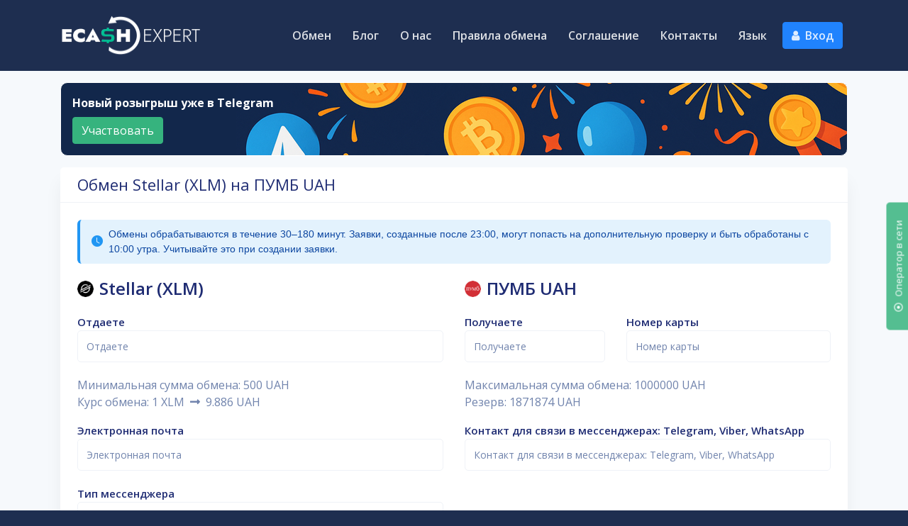

--- FILE ---
content_type: text/html; charset=UTF-8
request_url: https://ecash.expert/exchange/xlm-pmbbuah
body_size: 10225
content:

<!doctype html><html lang="ru"><head><meta charset="utf-8"><meta name="csrf" content="3162762495-8a4b1f20a26fa78a042d8882343d1551"><meta name="viewport" content="width=device-width,initial-scale=1.0,user-scalable=0"><meta name="keywords" content=""><meta name="description" content="
  Обмен Stellar (XLM) на ПУМБ UAH
  
    Заполните форму: Укажите все необходимые данные в пр..."><meta name="msapplication-TileColor" content="#da532c"><meta name="theme-color" content="#ffffff"><title>Обмен Stellar (XLM) на ПУМБ UAH</title><link rel="stylesheet" type="text/css" href="/site-squalo/styles.css?v=1767595244"><link rel="icon" type="image/png" sizes="32x32" href="/site-squalo/favicon-32x32.png"><link rel="icon" type="image/png" sizes="16x16" href="/site-squalo/favicon-16x16.png"><link rel="apple-touch-icon" sizes="180x180" href="/site-squalo/apple-touch-icon.png"><link rel="mask-icon" href="/site-squalo/safari-pinned-tab.svg" color="#5bbad5"><link rel="manifest" href="/site-squalo/site.webmanifest"><script src="/site-squalo/scripts.js?v=1767595244"></script><!-- Google tag (gtag.js) -->
<script async src="https://www.googletagmanager.com/gtag/js?id=G-3KP8RW27C2"></script>
<script src="https://analytics.ahrefs.com/analytics.js" data-key="b/d7pVGjDW4DukakHcAlDQ" async></script>


<link rel="icon" href="favicon.ico" type="image/x-icon">
<!-- Google tag (gtag.js) -->
<script async src="https://www.googletagmanager.com/gtag/js?id=G-3KP8RW27C2"></script>


<!-- Support widget -->









<script type="text/javascript">
$(document).ready(function() {
var getWidgetHash = (hs) => {
    return hs[language]?hs[language]:Object.values(hs)[0];
}

(function(d, w, s) {
    var widgetHash = getWidgetHash({'ru':'E9dL25qgveSrOyaeqfcc','uk':'jWXjaLvpbQ9m1KXtaSrA','en':'JdjPXpDvatlq2Oig7cai'}), bch = d.createElement(s); bch.type = 'text/javascript'; bch.async = true;
    bch.src = '//widgets.binotel.com/chat/widgets/' + widgetHash + '.js';
    var sn = d.getElementsByTagName(s)[0]; sn.parentNode.insertBefore(bch, sn);
})(document, window, 'script');
});
</script>



<script>
  window.dataLayer = window.dataLayer || [];
  function gtag(){dataLayer.push(arguments);}
  gtag('js', new Date());

  gtag('config', 'G-3KP8RW27C2');
</script>


<script>var CARD_ADDITIONAL_FIELDS = {amount: 0};</script>


<link rel="stylesheet" href="https://cdnjs.cloudflare.com/ajax/libs/font-awesome/4.7.0/css/font-awesome.min.css">
<link rel="stylesheet" href="https://cdnjs.cloudflare.com/ajax/libs/font-awesome/4.7.0/css/font-awesome.min.css">
<style>
.fa {
  
}

.fa:hover {
    opacity: 0.7;
}

.fa-facebook {
  background: #3B5998;
  color: white;
}

.fa-twitter {
   background: #55ACEE; 
  color: white;
padding: 9px;
  font-size: 25px;
  width: 48px;
  text-align: center;
  text-decoration: none;
  margin: 5px 2px;
}




.fa-youtube {
 background: #bb0000; 
  color: white;
padding: 20px;
  font-size: 30px;
  width: 66px;
  text-align: center;
  text-decoration: none;
  margin: 5px 2px;
}

.fa-instagram {
  background: #125688; 
  color: white;
padding: 9px;
  font-size: 25px;
  width: 48px;
  text-align: center;
  text-decoration: none;
  margin: 5px 2px;
}

.fa-telegram {
   background: #1993eb; 
  color: white;
padding: 9px;
  font-size: 25px;
  width: 48px;
  text-align: center;
  text-decoration: none;
  margin: 5px 2px;
}






</style>


<style>
  .instruction-block {
    width: 100%;
    box-sizing: border-box;
    padding: 24px;
    background-color: #ffffff;
    border: 1px solid #e0e0e0;
    border-radius: 12px;
    font-family: Arial, sans-serif;
    color: #222;
    line-height: 1.6;
  }

  .instruction-block h3 {
    font-size: 24px;
    margin-top: 0;
    margin-bottom: 20px;
    color: #111;
  }

  .instruction-block ol {
    counter-reset: step-counter;
    list-style: none;
    padding-left: 0;
  }

  .instruction-block li {
    counter-increment: step-counter;
    margin-bottom: 18px;
    position: relative;
    padding-left: 36px;
  }

  .instruction-block li::before {
    content: counter(step-counter);
    position: absolute;
    left: 0;
    top: 0;
    background-color: #007BFF;
    color: #fff;
    border-radius: 50%;
    width: 28px;
    height: 28px;
    display: flex;
    align-items: center;
    justify-content: center;
    font-weight: bold;
    font-size: 14px;
  }

  .instruction-block p {
    font-weight: 500;
    color: #a00;
    margin-top: 24px;
  }

  @media (max-width: 600px) {
    .instruction-block {
      padding: 16px;
    }

    .instruction-block h3 {
      font-size: 20px;
    }

    .instruction-block li {
      padding-left: 32px;
    }

    .instruction-block li::before {
      width: 24px;
      height: 24px;
      font-size: 12px;
    }
  }
</style>

<style> .exchange-note-commission { background: #e8f5e9;     border-left: 4px solid #4caf50;     padding: 10px 16px;     font-family: 'Inter', sans-serif;     font-size: 14px;     color: #2e7d32;     border-radius: 6px;     display: flex;     align-items: центр;     margin-bottom: 16px;   } .exchange-note-commission i { margin-right: 8px;     font-size: 16px;     color: #4caf50;   } </style> <link href="https://cdn.jsdelivr.net/npm/bootstrap-icons@1.10.5/font/bootstrap-icons.css" rel="stylesheet">
<style>   .exchange-time-note {     background: #e3f2fd;     border-left: 4px solid #2196f3;     padding: 10px 16px;     font-family: 'Inter', sans-serif;     font-size: 14px;     color: #0d47a1;     border-radius: 6px;     display: flex;     align-items: center;     margin-bottom: 16px;   }    .exchange-time-note i {     margin-right: 8px;     font-size: 16px;     color: #2196f3;   } </style>    <link href="https://cdn.jsdelivr.net/npm/bootstrap-icons@1.10.5/font/bootstrap-icons.css" rel="stylesheet">
<style>   .exchange-time-note {     background: #e3f2fd;     border-left: 4px solid #2196f3;     padding: 10px 16px;     font-family: 'Inter', sans-serif;     font-size: 14px;     color: #0d47a1;     border-radius: 6px;     display: flex;     align-items: center;     margin-bottom: 16px;   }    .exchange-time-note i {     margin-right: 8px;     font-size: 16px;     color: #2196f3;   } </style>    <link href="https://cdn.jsdelivr.net/npm/bootstrap-icons@1.10.5/font/bootstrap-icons.css" rel="stylesheet">
<style>   .urgent-exchange-box {     background-color: #f5f8fa;     border-left: 4px solid #007bff;     padding: 14px 18px;     margin: 20px 0;     font-family: 'Inter', sans-serif;     font-size: 15px;     color: #0c2d48;     border-radius: 6px;   }    .urgent-exchange-box strong {     color: #007bff;   } </style>  
<style>   .exchange-note {     background: #fff3e0;     border-left: 4px solid #ff9800;     padding: 10px 16px;     font-family: 'Inter', sans-serif;     font-size: 14px;     color: #e65100;     border-radius: 6px;     display: flex;     align-items: center;     margin-bottom: 16px;   }    .exchange-note i {     margin-right: 8px;     font-size: 16px;     color: #ff9800;   } </style>    <link href="https://cdn.jsdelivr.net/npm/bootstrap-icons@1.10.5/font/bootstrap-icons.css" rel="stylesheet">
<style>   .exchange-note-verify {     background: #f3e5f5;     border-left: 4px solid #9c27b0;     padding: 10px 16px;     font-family: 'Inter', sans-serif;     font-size: 14px;     color: #6a1b9a;     border-radius: 6px;     display: flex;     align-items: center;     margin-bottom: 16px;   }    .exchange-note-verify i {     margin-right: 8px;     font-size: 16px;     color: #9c27b0;   } </style>   
<link href="https://cdn.jsdelivr.net/npm/bootstrap-icons@1.10.5/font/bootstrap-icons.css" rel="stylesheet">



<style>
/* ===== Ecash Expert — блок описания для страницы обмена (BEP20→Monobank) ===== */
.ecex-exchange {color:#1b2838; font-family:Inter,system-ui,-apple-system,"Segoe UI",Roboto,sans-serif;}
.ecex-exchange .hero {display:grid; grid-template-columns:1.4fr .9fr; gap:24px; align-items:center;
  background:linear-gradient(180deg,#fff 0%,#f1f5f9 100%);
  border:1px solid rgba(0,0,0,.08); border-radius:18px; padding:clamp(18px,3vw,32px);
  box-shadow:0 4px 14px rgba(0,0,0,.08); margin-bottom:28px;
}
.ecex-exchange .hero h2 {font-size:clamp(22px,3.2vw,34px); line-height:1.1; margin:0 0 10px; font-weight:800; color:#0066ff;}
.ecex-exchange .hero p {margin:6px 0 0; color:#4b5563;}
.ecex-exchange .media {display:flex; justify-content:center;}
.ecex-exchange .media img {width:100%; max-width:420px; border-radius:16px; border:1px solid rgba(0,0,0,.08);}

.ecex-exchange .section {margin-top:28px; background:#fff; border:1px solid rgba(0,0,0,.08);
  border-radius:16px; padding:clamp(16px,2.2vw,24px); box-shadow:0 4px 14px rgba(0,0,0,.06);}
.ecex-exchange .section h3 {font-size:clamp(18px,2.2vw,24px); margin:0 0 10px; font-weight:800; color:#0066ff;}
.ecex-exchange p {margin:10px 0; color:#1b2838;}
.ecex-exchange .muted {color:#4b5563;}

.ecex-exchange .steps {counter-reset:s; display:grid; gap:10px; margin:10px 0 0; padding:0;}
.ecex-exchange .steps li {list-style:none; position:relative; padding:10px 12px 10px 46px;
  background:#f9fafb; border:1px solid rgba(0,0,0,.08); border-radius:12px;}
.ecex-exchange .steps li::before {counter-increment:s; content:counter(s); position:absolute; left:12px; top:50%;
  transform:translateY(-50%); width:26px; height:26px; border-radius:50%; display:grid; place-items:center;
  font-weight:700; font-size:13px; color:#fff; background:linear-gradient(135deg,#0066ff,#22c55e);
  box-shadow:0 2px 8px rgba(0,102,255,.25);}

.ecex-exchange .grid-2 {display:grid; gap:16px; grid-template-columns:1fr 1fr;}
.ecex-exchange .feature {background:#f9fafb; border:1px solid rgba(0,0,0,.08); border-radius:14px; padding:14px;}
.ecex-exchange .feature h4 {margin:0 0 6px; font-weight:700; color:#0066ff;}
.ecex-exchange .bullets {margin:8px 0 0; padding-left:18px; color:#4b5563;}
.ecex-exchange .bullets li {margin:6px 0;}

.ecex-exchange .faq > div {border:1px solid rgba(0,0,0,.08); border-radius:14px; padding:12px 14px; margin:10px 0; background:#f9fafb;}
.ecex-exchange .faq h4 {margin:0 0 6px; font-size:16px; color:#0066ff; font-weight:700;}
.ecex-exchange .note {background:rgba(0,102,255,.06); border:1px dashed rgba(0,102,255,.3); padding:12px 14px; border-radius:12px; color:#1b2838;}

.ecex-exchange .tagline {margin-top:14px; font-size:13px; color:#4b5563;}

/* responsive */
@media (max-width:900px){
  .ecex-exchange .hero {grid-template-columns:1fr;}
  .ecex-exchange .grid-2 {grid-template-columns:1fr;}
}
</style>
  <style>
    #ece-mono-ru{font-family:Inter,system-ui,-apple-system,Segoe UI,Roboto,"Noto Sans",sans-serif;color:#172033;background:#fff}
    #ece-mono-ru .wrap{max-width:1000px;margin:0 auto;padding:24px}

    /* ===== Герой ===== */
    #ece-mono-ru .hero{
      display:grid;
      grid-template-columns:minmax(0,1.1fr) minmax(0,.9fr);
      gap:24px;align-items:center
    }
    #ece-mono-ru .hero > *{min-width:0}

    /* (убрано .h-eyebrow и h1 в герое по просьбе пользователя) */

    #ece-mono-ru .lead{font-size:clamp(14px,1.7vw,16px);color:#394a61;margin:0 0 18px}

    /* ===== Плашки ===== */
    #ece-mono-ru .pills{display:flex;flex-wrap:wrap;gap:10px;margin:0 0 22px}
    #ece-mono-ru .pill{display:inline-flex;align-items:center;gap:8px;border:1px solid #e3e8f0;border-radius:999px;padding:8px 12px;font-size:13px;color:#172033;background:#fff}
    #ece-mono-ru .pill i{width:12px;height:12px;border-radius:50%}

    /* ===== Карта monobank ===== */
    #ece-mono-ru .card-visual{position:relative;aspect-ratio:1.586/1;max-width:480px;margin:0 auto;border-radius:16px;overflow:hidden;background:transparent;display:block}
    #ece-mono-ru .card-visual img{width:100%;height:auto;object-fit:contain;display:block;border:none;box-shadow:none;background:transparent}

    /* ===== Ряд брендов ===== */
    #ece-mono-ru .brand-row{display:flex;align-items:center;gap:12px;margin:10px 0 16px;flex-wrap:wrap}
    #ece-mono-ru .brand-row img{height:clamp(26px,4vw,34px);width:auto;object-fit:contain}
    #ece-mono-ru .brand-row .dash{height:1px;background:#d7dee8;flex:1;min-width:40px}

    /* ===== Сети с подписями ===== */
    #ece-mono-ru .networks{display:flex;flex-wrap:wrap;gap:12px;margin:10px 0 24px}
    #ece-mono-ru .network{display:inline-flex;align-items:center;gap:8px;font-size:13px;color:#2a3850;padding:6px 8px;border-radius:10px}
    #ece-mono-ru .network img{height:clamp(22px,4.2vw,26px);width:clamp(22px,4.2vw,26px);object-fit:contain;display:block}

    /* ===== Ссылки ===== */
    #ece-mono-ru .cta-row{display:flex;flex-wrap:wrap;gap:10px;margin:0 0 24px}
    #ece-mono-ru .cta-row a{display:inline-flex;align-items:center;gap:10px;border:1px solid #e3e8f0;border-radius:12px;padding:12px 14px;font-size:14px;color:#172033;text-decoration:none;background:#fff;transition:transform .12s ease;min-height:44px}
    #ece-mono-ru .cta-row a:hover{transform:translateY(-1px)}
    #ece-mono-ru .cta-row img.icon{width:clamp(16px,3.8vw,18px);height:clamp(16px,3.8vw,18px);object-fit:contain;display:block}

    /* ===== Контент ===== */
    #ece-mono-ru h1{font-weight:800;line-height:1.2;margin:0 0 12px;font-size:clamp(22px,3.2vw,32px)}
    #ece-mono-ru h2{font-size:clamp(18px,2.2vw,22px);margin:20px 0 10px}
    #ece-mono-ru p{margin:8px 0;color:#2a3850;line-height:1.7}
    #ece-mono-ru ul{margin:10px 0 10px 18px}
    #ece-mono-ru li{margin:6px 0}
    #ece-mono-ru .grid{display:grid;grid-template-columns:minmax(0,1fr) minmax(0,1fr);gap:18px}
    #ece-mono-ru .card{border:1px solid #e3e8f0;border-radius:14px;padding:14px;background:#fff}
    #ece-mono-ru .sep{height:1px;background:#e8edf5;margin:24px 0}

    /* ===== FAQ ===== */
    #ece-mono-ru .faq{margin-top:6px}
    #ece-mono-ru details{border:1px solid #e6ecf4;border-radius:12px;padding:12px 14px;background:#fff;transition:border-color .2s ease, background .2s ease}
    #ece-mono-ru details+details{margin-top:10px}
    #ece-mono-ru summary{cursor:pointer;list-style:none;font-weight:600;position:relative;padding-right:22px}
    #ece-mono-ru summary::-webkit-details-marker{display:none}
    #ece-mono-ru summary::after{content:"▾";position:absolute;right:0;top:0;transition:transform .2s ease}
    #ece-mono-ru details[open] summary::after{transform:rotate(-180deg)}
    #ece-mono-ru .faq-content{overflow:hidden;max-height:0;opacity:0;transition:max-height .28s ease,opacity .22s ease}
    #ece-mono-ru details[open] .faq-content{max-height:420px;opacity:1}
    #ece-mono-ru .faq-content p{margin:10px 0 0}

    /* ===== Нижний бейдж ===== */
    #ece-mono-ru .footer-badge{display:flex;justify-content:flex-end;margin:36px 0 0}
    #ece-mono-ru .footer-badge img{height:240px;width:auto;object-fit:contain;border:none;box-shadow:none;opacity:.98}

    /* ===== Мобайл ===== */
    @media (max-width:860px){
      #ece-mono-ru .hero{grid-template-columns:1fr}
      #ece-mono-ru .brand-row{justify-content:center}
      #ece-mono-ru .grid{grid-template-columns:1fr}
      #ece-mono-ru .card-visual{max-width:420px}
      #ece-mono-ru .footer-badge{justify-content:center}
      #ece-mono-ru .footer-badge img{height:200px}
    }



.ecex-aml {
  --ecx-bg: #ffffff;
  --ecx-surface: #ffffff;
  --ecx-text: #1f2937;
  --ecx-muted: #6b7280;
  --ecx-primary: #1e3a8a;
  --ecx-accent: #2563eb;
  --ecx-danger: #d9534f;
  --ecx-border: #e5e7eb;
  --ecx-badge: #f3f4f6;
  --ecx-shadow: 0 8px 24px rgba(0,0,0,0.06);
  font-family: Inter, system-ui, -apple-system, Segoe UI, Roboto, Arial, sans-serif;
  color: var(--ecx-text);
  background: var(--ecx-bg);
  padding: 40px 16px;
}

.ecex-aml .wrap { max-width:1100px; margin:0 auto; }
.ecex-aml .hero {
  background: var(--ecx-surface);
  border:1px solid var(--ecx-border);
  border-radius:16px;
  padding:28px;
  box-shadow:var(--ecx-shadow);
}
.ecex-aml .eyebrow {
  display:inline-block;
  font-size:12px;
  text-transform:uppercase;
  color:var(--ecx-accent);
  background:#eef2ff;
  border:1px solid #dbeafe;
  padding:6px 10px;
  border-radius:999px;
  margin-bottom:10px;
}
.ecex-aml h1 { margin:6px 0 8px; font-size:28px; color:var(--ecx-primary); }
.ecex-aml .subtitle { color:var(--ecx-muted); margin-bottom:18px; }
.ecex-aml .metrics { display:flex; gap:10px; flex-wrap:wrap; }
.ecex-aml .chip {
  background:var(--ecx-badge);
  border:1px solid var(--ecx-border);
  padding:6px 10px;
  border-radius:999px;
  font-size:13px;
  color:#374151;
}
.ecex-aml .grid { display:grid; gap:16px; margin-top:18px; }
@media (min-width:900px){ .ecex-aml .grid{ grid-template-columns:1fr 1fr; } }
.ecex-aml .card {
  background:var(--ecx-surface);
  border:1px solid var(--ecx-border);
  border-radius:14px;
  padding:22px;
  box-shadow:var(--ecx-shadow);
}
.ecex-aml h2,h3,h4{ color:#111827; }
.ecex-aml ul { margin:8px 0 0 18px; }
.ecex-aml a { color:var(--ecx-accent); text-decoration:none; }
.ecex-aml a:hover { text-decoration:underline; }
.ecex-aml .note {
  background:#fff7ed;
  border:1px solid #ffedd5;
  color:#7c2d12;
  padding:12px 14px;
  border-radius:12px;
  font-size:14px;
  margin-top:10px;
}
.ecex-aml .danger { color:var(--ecx-danger); font-weight:600; }
.ecex-aml details {
  border:1px solid var(--ecx-border);
  border-radius:12px;
  background:#fafafa;
  padding:12px 14px;
  margin-top:10px;
}
.ecex-aml summary {
  cursor:pointer;
  font-weight:600;
  color:#111827;
  list-style:none;
}
.ecex-aml summary::-webkit-details-marker{display:none;}
.ecex-aml .lists{display:grid;gap:12px;margin-top:10px;grid-template-columns:1fr;}
@media(min-width:800px){.ecex-aml .lists{grid-template-columns:1fr 1fr;}}
.ecex-aml .list-card{
  background:#fff;
  border:1px solid var(--ecx-border);
  border-radius:12px;
  padding:14px;
}
.ecex-aml .badges{
  display:flex;flex-wrap:wrap;gap:8px;margin-top:10px;
}
.ecex-aml .badge{
  background:var(--ecx-badge);
  border:1px solid var(--ecx-border);
  padding:8px 10px;
  border-radius:10px;
  font-size:13px;
  color:#111827; /* черный текст бейджей */
}
.ecex-aml .risk-block p{
  color:#111827; /* черный текст блока рисков */
}
.ecex-aml .footer{
  text-align:center;
  color:#9ca3af;
  font-size:12px;
  margin-top:18px;
}



  </style></head> <body class="@@dashboard bg-light"><div class="operator-status operator-online"><i class="far fa-dot-circle mr-2"></i>Оператор в сети </div> <div id="main-wrapper" class="show"><div class="header landing bg-dark light"><div class="container"><div class="row"><div class="col-xl-12"><div class="navigation"><nav class="navbar navbar-expand-xl navbar-light"><div class="brand-logo"><a href="/" class="png-logo"></a></div><button class="navbar-toggler" type="button" data-toggle="collapse" data-target="#navbarNavDropdown" aria-controls="navbarNavDropdown" aria-expanded="false" aria-label="Toggle navigation"><span class="navbar-toggler-icon"></span></button><div class="collapse navbar-collapse" id="navbarNavDropdown"><ul class="navbar-nav"> <li class="nav-item"><a href="/" class="nav-link nowrap">Обмен</a></li> <li class="nav-item"><a href="/blog" class="nav-link nowrap">Блог</a></li>  <li class="nav-item"><a href="/about" class="nav-link nowrap">О нас</a></li> <li class="nav-item"><a href="/rules" class="nav-link nowrap">Правила обмена</a></li> <li class="nav-item"><a href="/agreement" class="nav-link nowrap">Соглашение</a></li> <li class="nav-item"><a href="/contact" class="nav-link nowrap">Контакты</a></li> <li class="nav-item dropdown"><a class="nav-link nowrap" href="#" data-toggle="dropdown">Язык</a><div class="dropdown-menu"><a href="/language/ru" class="dropdown-item">Русский</a><a href="/language/en" class="dropdown-item">English</a><a href="/language/uk" class="dropdown-item">Українська</a></div></li><li class="nav-item"><a href="#" class="btn btn-primary" data-toggle="modal" data-target="#login-modal"><i class="fa fa-user mr-2"></i>Вход</a></li></ul></div></nav></div></div></div></div></div><div class="pt-3"><div class="container"><div class="promotion-block p-3"><strong class="text-white mb-2 d-block">Новый розыгрыш уже в Telegram</strong><a href="/promotion" class="btn btn-success">Участвовать</a></div></div></div> <script> var calculation=[1,9.886,0,0,0];</script><div class="profile-padding bg-light"><div class="container"><div class="mt-1 mt-md-3 card mb-0"><div class="card-header py-2 px-3 px-md-4"><div class="card-title">Обмен Stellar (XLM) на ПУМБ UAH</div></div><div class="card-body p-3 p-md-4"><div><div class="exchange-time-note">   <i class="bi bi-clock-fill"></i>   Обмены обрабатываются в течение 30–180 минут. Заявки, созданные после 23:00, могут попасть на дополнительную проверку и быть обработаны с 10:00 утра. Учитывайте это при создании заявки. </div></div><div class="mb-3">  </div><form action="/exchange" method="post"><input type="hidden" name="3971700175" value="xlm-pmbbuah"><div class="row"><div class="col-md-6 mb-20"><div class="h3 font-w300 mb-3"><img class="table-pay-system-icon mr-2" src="/site-squalo/icon-xlm.png" alt="icon">Stellar (XLM)</div><div class="row"><div class="col-md-12"><div class="form-group"><label>Отдаете</label><input type="text" class="form-control" name="6576784019" id="send-amount" data-action="removeComma"></div></div></div><p class="mb-0 exchange-min-amount">Минимальная сумма обмена:<span class="ml-1">500 UAH</span></p><p class="mb-0 exchange-rate">Курс обмена:<span class="ml-1">1 XLM<i class="fas fa-long-arrow-alt-right mx-2"></i>9.886 UAH</span></p></div><div class="col-md-6 mb-20"><div class="h3 font-w300 mt-md-0 mt-3 mb-3"><img class="table-pay-system-icon mr-2" src="/site-squalo/icon-pmbbuah.png" alt="icon">ПУМБ UAH</div><div class="row"><div class="col-md-5"><div class="form-group"><label>Получаете</label><input type="text" class="form-control" name="7765210809" id="receive-amount" data-action="removeComma"></div></div><div class="col-md-7"><div class="form-group"><label>Номер карты</label><input type="text" class="form-control" data-toggle="tooltip" data-placement="bottom" title="" name="4158697230" value="" data-action="removeSpaces"></div></div></div><p class="mb-0 exchange-max-amount">Максимальная сумма обмена:<span class="ml-1">1000000 UAH</span></p><p class="mb-0 exchange-reserve">Резерв:<span class="ml-1">1871874 UAH</span></p></div></div><div class="mt-3 row"> <div class="col-md-6 use" ><div class="form-group"><label>Электронная почта</label><input type="text" class="form-control" name="1156872576" value=""  data-action="toLowerCase"></div></div> <div class="col-md-6 use" data-card-additional-field=""><div class="form-group"><label>ФИО (Полное имя получателя)</label><input type="text" class="form-control" name="8755850450" value=""  ></div></div> <div class="col-md-6 use" ><div class="form-group"><label>Контакт для связи в мессенджерах: Telegram, Viber, WhatsApp</label><input type="text" class="form-control" name="8017539797" value=""  ></div></div> <div class="col-md-6 use" ><div class="form-group"><label>Тип мессенджера</label><select class="form-select" name="1687441181"><option value="Telegram" >Telegram</option><option value="WhatsApp" >WhatsApp</option><option value="Viber" >Viber</option></select></div></div></div> <div class="form-group mb-1"><label>Дополнительные опции</label></div><div class="border rounded px-3 pt-3 mb-3"><div class="row"><div class="col-md-6"><div class="mb-3"><div class="custom-control custom-checkbox"><input class="custom-control-input" type="checkbox" id="exchange-8741241993" name="2161300394" value="1"><label class="custom-control-label ms-2" for="exchange-8741241993">Срочный обмен&nbsp;(комиссия: 3.00 %)</label></div><div class="small text-muted">Обработаем заявку на обмен вне очереди</div></div></div><div class="col-md-6"><div class="mb-3"><div class="custom-control custom-checkbox"><input class="custom-control-input" type="checkbox" id="exchange-3188007701" name="1043680576" value="1"><label class="custom-control-label ms-2" for="exchange-3188007701">Приоритетная поддержка&nbsp;(комиссия: 0.30 %)</label></div><div class="small text-muted">Поможем обменять средства в индивидуальном порядке</div></div></div><div class="col-md-6"><div class="mb-3"><div class="custom-control custom-checkbox"><input class="custom-control-input" type="checkbox" id="exchange-5118768352" name="5463497761" value="1"><label class="custom-control-label ms-2" for="exchange-5118768352">Платеж третьему лицу&nbsp;(комиссия: 0.50 %)</label></div><div class="small text-muted">Сделаем выплату на реквизиты не принадлежащие вам</div></div></div><div class="col-md-6"><div class="mb-3"><div class="custom-control custom-checkbox"><input class="custom-control-input" type="checkbox" id="exchange-3324111669" name="6051536007" value="1"><label class="custom-control-label ms-2" for="exchange-3324111669">Выплата одним платежом&nbsp;(комиссия: 0.50 %)</label></div><div class="small text-muted">Переведем всю сумму сразу без разбивки</div></div></div><div class="col-md-6"><div class="mb-3"><div class="custom-control custom-checkbox"><input class="custom-control-input" type="checkbox" id="exchange-1138783388" name="1067120353" value="1"><label class="custom-control-label ms-2" for="exchange-1138783388">Квитанция об оплате&nbsp;(комиссия: 0.20 %)</label></div><div class="small text-muted">Предоставим документальное подтверждение перевода</div></div></div></div></div> <div class="custom-control custom-checkbox mb-0"><input class="custom-control-input" type="checkbox" id="exchangeAgreement" name="4911515049" value="1"><label class="custom-control-label ms-2" for="exchangeAgreement">Согласен с</label>&nbsp;<a href="/agreement" target="_blank" class="font-weight-bold">условиями обмена</a>&nbsp;и правилами&nbsp;<a href="/aml-kyc" target="_blank" class="font-weight-bold">AML проверки</a></div><div class="ccustom-control custom-checkbox mb-3"><input class="custom-control-input" type="checkbox" id="exchange-no-save-inputs" name="6883399582" value="1"><label class="custom-control-label ms-2" for="exchange-no-save-inputs">Не запоминать введенные данные</label></div><div class="form-group"><button type="submit" class="btn btn-success">Продолжить</button></div></form></div></div><div class="card mt-2 mt-md-3"><div class="card-body p-3 p-md-4"><div class="instruction-block">
  <h3>Обмен Stellar (XLM) на ПУМБ UAH</h3>
  <ol>
    <li><strong>Заполните форму:</strong> Укажите все необходимые данные в предложенной форме и нажмите кнопку «Продолжить».</li>
    <li><strong>Проверьте реквизиты получателя:</strong> Убедитесь в корректности указанных платёжных реквизитов, фамилии и имени получателя, а также контактных данных для связи. Ошибки могут привести к задержке или отмене заявки.</li>
    <li><strong>Ознакомьтесь с условиями:</strong> Внимательно прочтите договор на оказание услуг обмена. В случае согласия — подтвердите, установив галочку или нажав кнопку «Согласен».</li>
    <li><strong>Процедура AML (Anti-Money Laundering):</strong> Все переводы проходят проверку в соответствии с политикой противодействия отмыванию доходов. При необходимости система или оператор могут запросить дополнительную информацию: происхождение средств, подтверждающие документы или верификацию личности.</li>
    <li><strong>Произведите оплату:</strong> Переведите указанную сумму согласно инструкции на сайте. Проверьте корректность платёжных данных.</li>
    <li><strong>Сроки и режим выплат:</strong> Выплаты осуществляются в рабочее время. Обработка заявки может занять от 30 до 180 минут в зависимости от загрузки сервиса и условий перевода.</li>
    <li><strong>Проверьте статус заявки:</strong> После оплаты система автоматически перенаправит вас на страницу «Состояние заявки», где вы сможете отслеживать текущий статус вашей операции.</li>
  </ol>
  <p><strong>Важно:</strong> выполнение операции может потребовать участия оператора. Ориентируйтесь на отображаемый в системе статус оператора.</p>
</div></div></div></div></div><div class="footer px-0 py-4"><div class="container"><div class="row mt-3"><div class="col-md-4"><div class="my-3"><div style="max-width: 300px; margin: 0 auto; padding: 10px;">
  <!-- Иконки -->
  <div style="display: flex; gap: 12px; align-items: center; justify-content: center; margin-bottom: 15px;">
    <a href="https://www.instagram.com/ecash.expert/" target="_blank">
      <img src="https://upload.wikimedia.org/wikipedia/commons/a/a5/Instagram_icon.png" alt="Instagram" style="width: 30px;">
    </a>
    <a href="https://twitter.com/ecash_expert" target="_blank">
      <img src="https://upload.wikimedia.org/wikipedia/commons/6/6f/Logo_of_Twitter.svg" alt="Twitter" style="width: 30px;">
    </a>
    <a href="https://t.me/ecashexpert" target="_blank">
      <img src="https://upload.wikimedia.org/wikipedia/commons/8/82/Telegram_logo.svg" alt="Telegram" style="width: 30px;">
    </a>
    <a href="https://www.mywot.com/scorecard/ecash.expert" target="_blank">
      <img src="https://cdn-images-1.medium.com/max/1200/1*jqq65se5p58cGPousVv0zw@2x.png" alt="MyWOT" style="width: 30px;">
    </a>
    <a href="https://www.trustpilot.com/review/ecash.expert" target="_blank">
      <img src="https://companieslogo.com/img/orig/TRST.L-5ada9c92.png?t=1720244494" alt="Trustpilot" style="width: 30px;">
    </a>
  </div>

  <!-- Разделитель -->
  <div style="height: 1px; background-color: #444; margin-bottom: 15px;"></div>

  <!-- Мини-блок -->
  <div style="text-align: center; font-family: Arial, sans-serif; color: #fff; font-size: 14px;">
    Следите за нами и не пропускайте важные обновления.
  </div>
</div></div></div><div class="col-md-4"><div class="row"> <div class="col-sm-6"><p><a class="small text-white mr-4" href="/rates">Курсы обмена</a></p></div>  <div class="col-sm-6"><p><a class="small text-white mr-4" href="/news">Новости</a></p></div>  <div class="col-sm-6"><p><a class="small text-white mr-4" href="/faq">FAQ</a></p></div>    <div class="col-sm-6"><p><a class="small text-white mr-4" href="/affiliate">Партнерам</a></p></div>  <div class="col-sm-6"><p><a class="small text-white mr-4" href="/discounts">Клиентам</a></p></div>  <div class="col-sm-6"><p><a class="small text-white mr-4" href="/aml-kyc">Политика AML</a></p></div>      <div class="col-sm-6"><p><a class="small text-white mr-4" href="/promotion">Акции</a></p></div> </div></div><div class="col-md-4"><h4 class="text-white mt-2 mt-md-0">Контакты</h4><p class="mb-1"><i class="fas fa-phone mr-1"></i><a href="tel:0443336845" class="text-body">0443336845</a></p> <p class="mb-1"><i class="fas fa-envelope mr-1"></i><a href="/cdn-cgi/l/email-protection#186b6d6868776a6c587d7b796b70367d60687d6a6c" class="text-body"><span class="__cf_email__" data-cfemail="285b5d5858475a5c684d4b495b40064d50584d5a5c">[email&#160;protected]</span></a></p> <p><i class="fas fa-paper-plane mr-1"></i><a href="tg://resolve?domain=@ecash_expert" target="_blank" class="text-body">Мы в Telegram</a></p><h4 class="text-white">График работы</h4><p class="mb-1">Без выходных</p><p>С 10:00 до 21:00 по UTC+2</p></div></div></div></div></div> <div class="modal fade" id="login-modal" role="dialog" aria-labelledby="login-modal-label" aria-hidden="true"><div class="modal-dialog" role="document"><div class="modal-content"><div class="modal-header"><div class="modal-title h3" id="login-modal-label">Вход</div><button type="button" class="close" data-dismiss="modal" aria-label="Close"><span aria-hidden="true">&times;</span></button></div><div class="modal-body"><form method="post" action="/user-login" class="row"><div class="col-12"><div class="form-group"><label class="form-label">Логин</label><input type="text" class="form-control" name="9599203569" data-action="toLowerCase"></div></div><div class="col-12"><div class="form-group"><label class="form-label">Пароль</label><input type="password" class="form-control" name="4208940977"></div></div><div class="col-6"><div class="custom-control custom-checkbox mb-3"><input class="custom-control-input" type="checkbox" id="rememberMe" name="1118249553"> &nbsp;<label class="custom-control-label" for="rememberMe">Запомнить меня</label></div></div><div class="col-6 text-right"><a href="#" data-toggle="modal" data-target="#reset-modal" data-dismiss="modal" class="float-right">Забыли пароль?</a></div><div><button type="submit" class="btn btn-success btn-block">Продолжить</button></div></form><p class="mt-3 mb-0">Нет аккаунта?<a class="text-primary ml-1" href="#" data-toggle="modal" data-target="#register-modal" data-dismiss="modal">Регистрация</a></p></div></div></div></div><div class="modal fade" id="register-modal" role="dialog" aria-labelledby="register-modal-label" aria-hidden="true"><div class="modal-dialog" role="document"><div class="modal-content"><div class="modal-header"><div class="modal-title h3" id="reviews-modal-label">Регистрация</div><button type="button" class="close" data-dismiss="modal" aria-label="Close"><span aria-hidden="true">&times;</span></button></div><div class="modal-body"><form method="post" action="/user-register" class="row"><div class="form-group"><label class="form-label">Электронная почта</label><input type="text" class="form-control" name="9178745072" data-action="toLowerCase"></div><div class="form-group"><label class="form-label">Логин</label><input type="text" class="form-control" name="9599203569" data-action="toLowerCase"></div><div class="form-group"><label class="form-label">Пароль</label><input type="password" class="form-control" name="4208940977"></div><div class="form-group"><label class="form-label">Повторите пароль</label><input type="password" class="form-control" name="1078847840"></div><input type="hidden" name="4911515049" value="1"><div><button type="submit" class="btn btn-success btn-block">Продолжить</button></div></form><p class="mt-3 mb-0">Есть аккаунт?<a class="text-primary ml-1" href="#" data-toggle="modal" data-target="#login-modal" data-dismiss="modal">Вход</a></p></div></div></div></div><div class="modal fade" id="reset-modal" role="dialog" aria-labelledby="reset-modal-label" aria-hidden="true"><div class="modal-dialog" role="document"><div class="modal-content"><div class="modal-header"><div class="modal-title h3" id="reset-modal-label">Сбросить пароль</div><button type="button" class="close" data-dismiss="modal" aria-label="Close"><span aria-hidden="true">&times;</span></button></div><div class="modal-body"><form method="post" action="/user-password-reset"><div class="form-group"><label class="form-label">Логин</label><input type="text" class="form-control" name="9599203569" data-action="toLowerCase"></div><div><button type="submit" class="btn btn-success btn-block">Продолжить</button></div></form></div></div></div></div> <script data-cfasync="false" src="/cdn-cgi/scripts/5c5dd728/cloudflare-static/email-decode.min.js"></script><script defer src="https://static.cloudflareinsights.com/beacon.min.js/vcd15cbe7772f49c399c6a5babf22c1241717689176015" integrity="sha512-ZpsOmlRQV6y907TI0dKBHq9Md29nnaEIPlkf84rnaERnq6zvWvPUqr2ft8M1aS28oN72PdrCzSjY4U6VaAw1EQ==" data-cf-beacon='{"version":"2024.11.0","token":"42517031fa304aca9140aa654eabe7fa","r":1,"server_timing":{"name":{"cfCacheStatus":true,"cfEdge":true,"cfExtPri":true,"cfL4":true,"cfOrigin":true,"cfSpeedBrain":true},"location_startswith":null}}' crossorigin="anonymous"></script>
</body></html> 